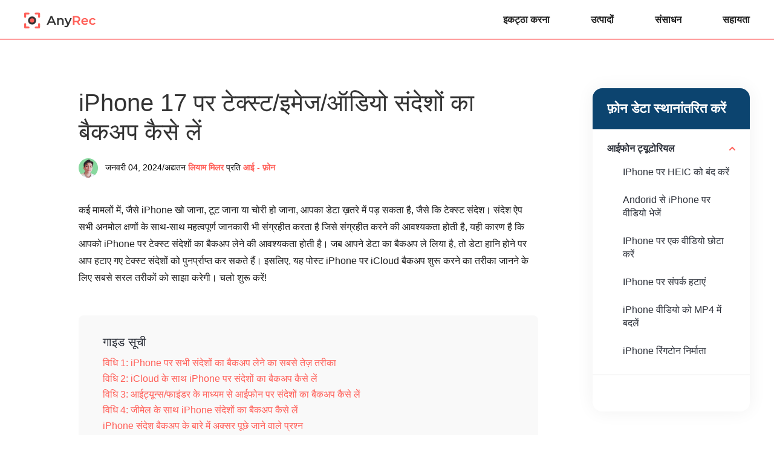

--- FILE ---
content_type: text/html; charset=UTF-8
request_url: https://www.anyrec.io/hi/how-to-backup-messages-on-iphone/
body_size: 12290
content:
<!DOCTYPE html><html lang="hi"><head> <meta charset="UTF-8"> <meta name="viewport" content="width=device-width, initial-scale=1.0"> <meta http-equiv="X-UA-Compatible" content="IE=edge,chrome=1"> <title>iPhone पर सभी संदेशों का बैकअप लेने के 4 सरल तरीके</title> <link rel="stylesheet" href="https://www.anyrec.io/wp-content/themes/anyrec/css/article.css"> <link rel="shortcut icon" href="/favicon.ico" type="image/x-icon"/> <script>(function(w,d,s,l,i){w[l]=w[l]||[];w[l].push({'gtm.start': new Date().getTime(),event:'gtm.js'});var f=d.getElementsByTagName(s)[0], j=d.createElement(s),dl=l!='dataLayer'?'&l='+l:'';j.async=true;j.src= 'https://www.googletagmanager.com/gtm.js?id='+i+dl;f.parentNode.insertBefore(j,f); })(window,document,'script','dataLayer','GTM-KWQ49RN');</script> <meta name='robots' content='index, follow, max-image-preview:large, max-snippet:-1, max-video-preview:-1' /> <style>img:is([sizes="auto" i], [sizes^="auto," i]) { contain-intrinsic-size: 3000px 1500px }</style> <meta name="description" content="डेटा गुम होने की स्थिति में, iPhone मैसेज सेव करना ज़रूरी है। iPhone 17 पर टेक्स्ट मैसेज का बैकअप लेने के 4 आसान तरीके यहां देखें।" /> <link rel="canonical" href="https://www.anyrec.io/hi/how-to-backup-messages-on-iphone/" /> <style id='classic-theme-styles-inline-css' type='text/css'>/*! This file is auto-generated */.wp-block-button__link{color:#fff;background-color:#32373c;border-radius:9999px;box-shadow:none;text-decoration:none;padding:calc(.667em + 2px) calc(1.333em + 2px);font-size:1.125em}.wp-block-file__button{background:#32373c;color:#fff;text-decoration:none}</style><link rel='stylesheet' id='trp-language-switcher-style-css' href='https://www.anyrec.io/wp-content/plugins/translatepress-multilingual/assets/css/trp-language-switcher.css?ver=2.9.19' type='text/css' media='all' /><script type="text/javascript" src="https://www.anyrec.io/wp-includes/js/jquery/jquery.min.js?ver=3.7.1" id="jquery-core-js"></script><script type="text/javascript" src="https://www.anyrec.io/wp-includes/js/jquery/jquery-migrate.min.js?ver=3.4.1" id="jquery-migrate-js"></script><link rel='shortlink' href='https://www.anyrec.io/hi/?p=31773' /><link rel="alternate" hreflang="en-US" href="https://www.anyrec.io/how-to-backup-messages-on-iphone/"/><link rel="alternate" hreflang="ar" href="https://www.anyrec.io/ar/how-to-backup-messages-on-iphone/"/><link rel="alternate" hreflang="cs-CZ" href="https://www.anyrec.io/cs/how-to-backup-messages-on-iphone/"/><link rel="alternate" hreflang="da-DK" href="https://www.anyrec.io/da/how-to-backup-messages-on-iphone/"/><link rel="alternate" hreflang="el" href="https://www.anyrec.io/el/how-to-backup-messages-on-iphone/"/><link rel="alternate" hreflang="es-ES" href="https://www.anyrec.io/es/how-to-backup-messages-on-iphone/"/><link rel="alternate" hreflang="fi" href="https://www.anyrec.io/fi/how-to-backup-messages-on-iphone/"/><link rel="alternate" hreflang="he-IL" href="https://www.anyrec.io/he/how-to-backup-messages-on-iphone/"/><link rel="alternate" hreflang="it-IT" href="https://www.anyrec.io/it/how-to-backup-messages-on-iphone/"/><link rel="alternate" hreflang="pt-PT" href="https://www.anyrec.io/pt/how-to-backup-messages-on-iphone/"/><link rel="alternate" hreflang="zh-CN" href="https://www.anyrec.io/zh/how-to-backup-messages-on-iphone/"/><link rel="alternate" hreflang="zh-TW" href="https://www.anyrec.io/zh_tw/how-to-backup-messages-on-iphone/"/><link rel="alternate" hreflang="ko-KR" href="https://www.anyrec.io/ko/how-to-backup-messages-on-iphone/"/><link rel="alternate" hreflang="ms-MY" href="https://www.anyrec.io/ms/how-to-backup-messages-on-iphone/"/><link rel="alternate" hreflang="th" href="https://www.anyrec.io/th/how-to-backup-messages-on-iphone/"/><link rel="alternate" hreflang="tr-TR" href="https://www.anyrec.io/tr/how-to-backup-messages-on-iphone/"/><link rel="alternate" hreflang="ru-RU" href="https://www.anyrec.io/ru/how-to-backup-messages-on-iphone/"/><link rel="alternate" hreflang="ro-RO" href="https://www.anyrec.io/ro/how-to-backup-messages-on-iphone/"/><link rel="alternate" hreflang="hu-HU" href="https://www.anyrec.io/hu/how-to-backup-messages-on-iphone/"/><link rel="alternate" hreflang="hr" href="https://www.anyrec.io/hr/how-to-backup-messages-on-iphone/"/><link rel="alternate" hreflang="sv-SE" href="https://www.anyrec.io/sv/how-to-backup-messages-on-iphone/"/><link rel="alternate" hreflang="pl-PL" href="https://www.anyrec.io/pl/how-to-backup-messages-on-iphone/"/><link rel="alternate" hreflang="nl-NL" href="https://www.anyrec.io/nl/how-to-backup-messages-on-iphone/"/><link rel="alternate" hreflang="nb-NO" href="https://www.anyrec.io/nb/how-to-backup-messages-on-iphone/"/><link rel="alternate" hreflang="ja" href="https://www.anyrec.io/ja/how-to-backup-messages-on-iphone/"/><link rel="alternate" hreflang="hi-IN" href="https://www.anyrec.io/hi/how-to-backup-messages-on-iphone/"/><link rel="alternate" hreflang="de-DE" href="https://www.anyrec.io/de/how-to-backup-messages-on-iphone/"/><link rel="alternate" hreflang="fr-FR" href="https://www.anyrec.io/fr/how-to-backup-messages-on-iphone/"/><link rel="alternate" hreflang="vi" href="https://www.anyrec.io/vi/how-to-backup-messages-on-iphone/"/><link rel="alternate" hreflang="en" href="https://www.anyrec.io/how-to-backup-messages-on-iphone/"/><link rel="alternate" hreflang="cs" href="https://www.anyrec.io/cs/how-to-backup-messages-on-iphone/"/><link rel="alternate" hreflang="da" href="https://www.anyrec.io/da/how-to-backup-messages-on-iphone/"/><link rel="alternate" hreflang="es" href="https://www.anyrec.io/es/how-to-backup-messages-on-iphone/"/><link rel="alternate" hreflang="he" href="https://www.anyrec.io/he/how-to-backup-messages-on-iphone/"/><link rel="alternate" hreflang="it" href="https://www.anyrec.io/it/how-to-backup-messages-on-iphone/"/><link rel="alternate" hreflang="pt" href="https://www.anyrec.io/pt/how-to-backup-messages-on-iphone/"/><link rel="alternate" hreflang="zh" href="https://www.anyrec.io/zh/how-to-backup-messages-on-iphone/"/><link rel="alternate" hreflang="ko" href="https://www.anyrec.io/ko/how-to-backup-messages-on-iphone/"/><link rel="alternate" hreflang="ms" href="https://www.anyrec.io/ms/how-to-backup-messages-on-iphone/"/><link rel="alternate" hreflang="tr" href="https://www.anyrec.io/tr/how-to-backup-messages-on-iphone/"/><link rel="alternate" hreflang="ru" href="https://www.anyrec.io/ru/how-to-backup-messages-on-iphone/"/><link rel="alternate" hreflang="ro" href="https://www.anyrec.io/ro/how-to-backup-messages-on-iphone/"/><link rel="alternate" hreflang="hu" href="https://www.anyrec.io/hu/how-to-backup-messages-on-iphone/"/><link rel="alternate" hreflang="sv" href="https://www.anyrec.io/sv/how-to-backup-messages-on-iphone/"/><link rel="alternate" hreflang="pl" href="https://www.anyrec.io/pl/how-to-backup-messages-on-iphone/"/><link rel="alternate" hreflang="nl" href="https://www.anyrec.io/nl/how-to-backup-messages-on-iphone/"/><link rel="alternate" hreflang="nb" href="https://www.anyrec.io/nb/how-to-backup-messages-on-iphone/"/><link rel="alternate" hreflang="hi" href="https://www.anyrec.io/hi/how-to-backup-messages-on-iphone/"/><link rel="alternate" hreflang="de" href="https://www.anyrec.io/de/how-to-backup-messages-on-iphone/"/><link rel="alternate" hreflang="fr" href="https://www.anyrec.io/fr/how-to-backup-messages-on-iphone/"/><link rel="alternate" hreflang="x-default" href="https://www.anyrec.io/how-to-backup-messages-on-iphone/"/><script type="application/ld+json" class="saswp-schema-markup-output">[
    {
        "@context": "https:\/\/schema.org\/",
        "@type": "FAQPage",
        "@id": "FAQ",
        "headline": "4 Effortless Methods to Backup All Messages on iPhone",
        "datePublished": "2024-01-03T00:00:00Z",
        "dateModified": "2024-01-03T00:00:00Z",
        "dateCreated": "2024-01-03T00:00:00Z",
        "mainEntity": [
            {
                "@type": "Question",
                "name": "iCloud \u0915\u093f\u0924\u0928\u093e \u0938\u0902\u0917\u094d\u0930\u0939\u0923 \u0938\u094d\u0925\u093e\u0928 \u0928\u093f\u0903\u0936\u0941\u0932\u094d\u0915 \u0911\u092b\u093c\u0930 \u0915\u0930\u0924\u093e \u0939\u0948?",
                "acceptedAnswer": {
                    "@type": "Answer",
                    "text": "iCloud \u0906\u092a\u0915\u094b 5Gb \u0915\u0947 \u0938\u0902\u0917\u094d\u0930\u0939\u0923 \u0938\u094d\u0925\u093e\u0928 \u092a\u0930 \u092b\u093c\u093e\u0907\u0932\u094b\u0902 \u0915\u094b \u0928\u093f\u0903\u0936\u0941\u0932\u094d\u0915 \u0938\u0902\u0917\u094d\u0930\u0939\u0940\u0924 \u0914\u0930 \u092c\u0948\u0915\u0905\u092a \u0915\u0930\u0928\u0947 \u0915\u0940 \u0938\u0941\u0935\u093f\u0927\u093e \u0926\u0947\u0924\u093e \u0939\u0948\u0964 \u091c\u092c \u092f\u0939 \u0932\u094b\u0921 \u0939\u094b \u091c\u093e\u0924\u093e \u0939\u0948, \u0924\u094b \u0906\u092a \u0905\u092a\u0928\u0947 \u092e\u094c\u091c\u0942\u0926\u093e \u0921\u0947\u091f\u093e \u0915\u093e \u092c\u0948\u0915\u0905\u092a \u0928\u0939\u0940\u0902 \u0932\u0947 \u0938\u0915\u0924\u0947; \u0905\u092a\u0928\u0947 \u092d\u0902\u0921\u093e\u0930\u0923 \u0915\u094b \u0905\u092a\u0917\u094d\u0930\u0947\u0921 \u0915\u0930\u0928\u0947 \u092a\u0930 \u0935\u093f\u091a\u093e\u0930 \u0915\u0930\u0947\u0902."
                }
            },
            {
                "@type": "Question",
                "name": "\u0915\u094d\u092f\u093e \u092e\u0948\u0902 \u0938\u0902\u0926\u0947\u0936 \u0910\u092a \u0915\u0947 \u092e\u093e\u0927\u094d\u092f\u092e \u0938\u0947 \u091c\u0940\u092e\u0947\u0932 \u0915\u0947 \u0938\u093e\u0925 iPhone \u0938\u0902\u0926\u0947\u0936\u094b\u0902 \u0915\u093e \u092c\u0948\u0915\u0905\u092a \u0932\u0947 \u0938\u0915\u0924\u093e \u0939\u0942\u0902?",
                "acceptedAnswer": {
                    "@type": "Answer",
                    "text": "\u0939\u093e\u0901\u0964 \u092f\u0926\u093f \u0906\u092a\u0915\u093e iPhone iOS 9 \u091a\u0932\u093e\u0924\u093e \u0939\u0948, \u0924\u094b \u0938\u0902\u0926\u0947\u0936 \u0910\u092a \u0932\u0949\u0928\u094d\u091a \u0915\u0930\u0947\u0902 \u0914\u0930 \u0935\u0939 \u0935\u093e\u0930\u094d\u0924\u093e\u0932\u093e\u092a \u091a\u0941\u0928\u0947\u0902 \u091c\u093f\u0938\u0947 \u0906\u092a \u0938\u094d\u0925\u093e\u0928\u093e\u0902\u0924\u0930\u093f\u0924 \u0915\u0930\u0928\u093e \u091a\u093e\u0939\u0924\u0947 \u0939\u0948\u0902\u0964 More \u0935\u093f\u0915\u0932\u094d\u092a \u0926\u0947\u0916\u0928\u0947 \u0915\u0947 \u0932\u093f\u090f \u0907\u0938\u0947 \u0926\u0947\u0930 \u0924\u0915 \u0926\u092c\u093e\u090f\u0902, \u092b\u093f\u0930 \u090f\u0930\u094b \u091a\u0941\u0928\u0947\u0902\u0964 \u0905\u0902\u0924 \u092e\u0947\u0902, To \u092b\u093c\u0940\u0932\u094d\u0921 \u092e\u0947\u0902 \u0905\u092a\u0928\u093e \u0916\u093e\u0924\u093e \u0935\u093f\u0935\u0930\u0923 \u0926\u0930\u094d\u091c \u0915\u0930\u0947\u0902\u0964"
                }
            },
            {
                "@type": "Question",
                "name": "\u0915\u094d\u092f\u093e \u092e\u0941\u091d\u0947 \u0905\u092a\u0928\u093e iMessage \u0907\u0924\u093f\u0939\u093e\u0938 \u092e\u093f\u0932 \u0938\u0915\u0924\u093e \u0939\u0948?",
                "acceptedAnswer": {
                    "@type": "Answer",
                    "text": "\u0928\u0939\u0940\u0902, \u0906\u092a\u0915\u0947 iPhone \u092a\u0930 \u0938\u0939\u0947\u091c\u0947 \u0917\u090f iMessages \u0915\u093e \u0915\u094b\u0908 \u0907\u0924\u093f\u0939\u093e\u0938 \u0928\u0939\u0940\u0902 \u0939\u0948\u0964 \u0939\u093e\u0932\u093e\u0901\u0915\u093f, iMessages \u0915\u094b iPhone \u092c\u0948\u0915\u0905\u092a \u092a\u0930 \u0938\u0902\u0917\u094d\u0930\u0939\u0940\u0924 \u0915\u093f\u092f\u093e \u091c\u093e\u0924\u093e \u0939\u0948 \u0914\u0930 \u092f\u0926\u093f \u0906\u092a \u0907\u0938\u0947 \u092a\u0941\u0928\u0930\u094d\u0938\u094d\u0925\u093e\u092a\u093f\u0924 \u0915\u0930\u0924\u0947 \u0939\u0948\u0902 \u0924\u094b \u0907\u0938\u0947 \u0926\u0947\u0916\u093e \u091c\u093e\u090f\u0917\u093e\u0964"
                }
            },
            {
                "@type": "Question",
                "name": "\u0915\u094d\u092f\u093e \u092e\u0948\u0902 iCloud \u0915\u093e \u0909\u092a\u092f\u094b\u0917 \u0915\u093f\u090f \u092c\u093f\u0928\u093e iPhone \u0938\u0902\u0926\u0947\u0936\u094b\u0902 \u0915\u093e \u092c\u0948\u0915\u0905\u092a \u0932\u0947 \u0938\u0915\u0924\u093e \u0939\u0942\u0901?",
                "acceptedAnswer": {
                    "@type": "Answer",
                    "text": "\u0939\u093e\u0901\u0964 \u092f\u0926\u093f \u0906\u092a \u0909\u092a\u0930\u094b\u0915\u094d\u0924 \u0935\u093f\u0927\u093f \u0915\u093e \u0938\u0902\u0926\u0930\u094d\u092d \u0932\u0947\u0924\u0947 \u0939\u0948\u0902, \u0924\u094b \u0906\u092a \u092c\u093f\u0928\u093e \u0915\u093f\u0938\u0940 \u0938\u092e\u0938\u094d\u092f\u093e \u0915\u0947 iPhone \u0938\u0902\u0926\u0947\u0936\u094b\u0902 \u0915\u093e \u092c\u0948\u0915\u0905\u092a \u0932\u0947\u0928\u0947 \u0915\u0947 \u0932\u093f\u090f iTunes \u092f\u093e Finder \u0915\u093e \u0909\u092a\u092f\u094b\u0917 \u0915\u0930 \u0938\u0915\u0924\u0947 \u0939\u0948\u0902\u0964 \u0939\u093e\u0932\u093e\u0901\u0915\u093f, \u092f\u0939 \u0935\u093f\u0927\u093f \u0906\u092a\u0915\u094b \u092a\u0942\u0930\u094d\u0923 iPhone \u092c\u0948\u0915\u0905\u092a \u0915\u0930\u0928\u0947 \u0926\u0947\u0924\u0940 \u0939\u0948; \u0906\u092a \u0926\u0942\u0938\u0930\u0947 \u0938\u092e\u093e\u0927\u093e\u0928 \u092a\u0930 \u0935\u093f\u091a\u093e\u0930 \u0915\u0930 \u0938\u0915\u0924\u0947 \u0939\u0948\u0902."
                }
            },
            {
                "@type": "Question",
                "name": "\u092e\u0948\u0902 iPhone \u0938\u0902\u0926\u0947\u0936\u094b\u0902 \u0915\u094b \u0938\u093f\u0902\u0915 \u0915\u0930\u0928\u0947 \u0915\u0947 \u0932\u093f\u090f \u0905\u092a\u0928\u0947 iCloud \u092c\u0948\u0915\u0905\u092a \u0915\u093e \u0909\u092a\u092f\u094b\u0917 \u0915\u094d\u092f\u094b\u0902 \u0928\u0939\u0940\u0902 \u0915\u0930 \u0938\u0915\u0924\u093e?",
                "acceptedAnswer": {
                    "@type": "Answer",
                    "text": "\u092f\u0926\u093f \u0906\u092a \u0907\u0938 \u0938\u092e\u0938\u094d\u092f\u093e \u0915\u093e \u0938\u093e\u092e\u0928\u093e \u0915\u0930\u0924\u0947 \u0939\u0948\u0902, \u0924\u094b \u0915\u0943\u092a\u092f\u093e \u091c\u093e\u0902\u091a\u0947\u0902 \u0915\u093f \u0915\u094d\u092f\u093e \u0906\u092a\u0915\u0947 iOS \u0921\u093f\u0935\u093e\u0907\u0938 \u092a\u0930 iOS \u0915\u093e \u0905\u0926\u094d\u092f\u0924\u0928 \u0938\u0902\u0938\u094d\u0915\u0930\u0923 \u0938\u094d\u0925\u093e\u092a\u093f\u0924 \u0939\u0948 \u092f\u093e iDevices \u0915\u0947 \u092c\u0940\u091a \u0938\u092e\u093e\u0928 Apple ID \u0916\u093e\u0924\u0947 \u0915\u093e \u0909\u092a\u092f\u094b\u0917 \u0915\u0930\u0915\u0947 \u0938\u093e\u0907\u0928 \u0907\u0928 \u0915\u093f\u092f\u093e \u0917\u092f\u093e \u0939\u0948\u0964"
                }
            }
        ],
        "image": [
            {
                "@type": "ImageObject",
                "@id": "https:\/\/www.anyrec.io\/hi\/how-to-backup-messages-on-iphone\/#primaryimage",
                "url": "https:\/\/www.anyrec.io\/images\/2024\/01\/how-to-backup-messages-on-iphone-1200x900.jpg",
                "width": "1200",
                "height": "900",
                "caption": "How to Backup Messages on iPhone"
            },
            {
                "@type": "ImageObject",
                "url": "https:\/\/www.anyrec.io\/images\/2024\/01\/how-to-backup-messages-on-iphone-1200x720.jpg",
                "width": "1200",
                "height": "720",
                "caption": "How to Backup Messages on iPhone"
            },
            {
                "@type": "ImageObject",
                "url": "https:\/\/www.anyrec.io\/images\/2024\/01\/how-to-backup-messages-on-iphone-1200x675.jpg",
                "width": "1200",
                "height": "675",
                "caption": "How to Backup Messages on iPhone"
            },
            {
                "@type": "ImageObject",
                "url": "https:\/\/www.anyrec.io\/images\/2024\/01\/how-to-backup-messages-on-iphone-431x431.jpg",
                "width": "431",
                "height": "431",
                "caption": "How to Backup Messages on iPhone"
            }
        ]
    },
    {
        "@context": "https:\/\/schema.org\/",
        "@type": "TechArticle",
        "@id": "https:\/\/www.anyrec.io\/hi\/how-to-backup-messages-on-iphone\/#TechArticle",
        "url": "https:\/\/www.anyrec.io\/hi\/how-to-backup-messages-on-iphone\/",
        "inLanguage": "hi-IN",
        "mainEntityOfPage": "https:\/\/www.anyrec.io\/hi\/how-to-backup-messages-on-iphone\/",
        "headline": "4 Effortless Methods to Backup All Messages on iPhone",
        "description": "\u0921\u0947\u091f\u093e \u0917\u0941\u092e \u0939\u094b\u0928\u0947 \u0915\u0940 \u0938\u094d\u0925\u093f\u0924\u093f \u092e\u0947\u0902, iPhone \u092e\u0948\u0938\u0947\u091c \u0938\u0947\u0935 \u0915\u0930\u0928\u093e \u091c\u093c\u0930\u0942\u0930\u0940 \u0939\u0948\u0964 iPhone 17 \u092a\u0930 \u091f\u0947\u0915\u094d\u0938\u094d\u091f \u092e\u0948\u0938\u0947\u091c \u0915\u093e \u092c\u0948\u0915\u0905\u092a \u0932\u0947\u0928\u0947 \u0915\u0947 4 \u0906\u0938\u093e\u0928 \u0924\u0930\u0940\u0915\u0947 \u092f\u0939\u093e\u0902 \u0926\u0947\u0916\u0947\u0902\u0964",
        "articleBody": "Transfer Phone Data iPhone Tutorials Turn Off HEIC on iPhone Send Videos from Andorid to iPhone Shorten a Video on iPhone Delete Contacts on iPhone Convert iPhone Videos to MP4 iPhone Ringtone Maker Free Download Comparison AnyRec PhoneMover iCloud iTunes\/Finder Gmail Backup Type Selective Locked Locked Locked Access backed ups on a computer \u221a \u00d7 \u00d7 \u221a Backup and Restore \u221a \u221a \u221a \u00d7 Backup Location Local Storage Cloud Local Storage Cloud Message types backed up SMS, MMS, and iMessage. SMS, MMS, iMessage, WhatsApp, and LINE SMS, MMS, iMessage, and WhatsApp. SMS, MMS, and iMessage. Export Formats HTML, CSV, and TXT PDF, CSV, Excel file, and TXT. PDF PDF and CSV Print messages \u221a \u00d7 \u00d7 \u00d7 ",
        "keywords": "",
        "datePublished": "2024-01-04T03:00:43+00:00",
        "dateModified": "2024-01-04T03:00:43+00:00",
        "author": {
            "@type": "Person",
            "name": "\u0932\u093f\u092f\u093e\u092e \u092e\u093f\u0932\u0930",
            "url": "https:\/\/www.anyrec.io\/hi\/author\/liam-miller\/",
            "sameAs": [],
            "image": {
                "@type": "ImageObject",
                "url": "https:\/\/www.anyrec.io\/images\/author\/liam-miller.png",
                "height": 180,
                "width": 179
            }
        },
        "editor": {
            "@type": "Person",
            "name": "\u0932\u093f\u092f\u093e\u092e \u092e\u093f\u0932\u0930",
            "url": "https:\/\/www.anyrec.io\/hi\/author\/liam-miller\/",
            "sameAs": [],
            "image": {
                "@type": "ImageObject",
                "url": "https:\/\/www.anyrec.io\/images\/author\/liam-miller.png",
                "height": 180,
                "width": 179
            }
        },
        "publisher": {
            "@type": "Organization",
            "name": "Anyrec.io",
            "url": "https:\/\/www.anyrec.io",
            "logo": {
                "@type": "ImageObject",
                "url": "",
                "width": "",
                "height": ""
            }
        },
        "mainEntity": {
            "@type": "ItemList",
            "itemListElement": [
                "How to Backup Text\/Image\/Audio Messages on iPhone 17"
            ],
            "itemListOrder": "http:\/\/schema.org\/ItemListOrderAscending ",
            "name": "iPhone \u092a\u0930 \u0938\u092d\u0940 \u0938\u0902\u0926\u0947\u0936\u094b\u0902 \u0915\u093e \u092c\u0948\u0915\u0905\u092a \u0932\u0947\u0928\u0947 \u0915\u0947 4 \u0938\u0930\u0932 \u0924\u0930\u0940\u0915\u0947"
        },
        "image": [
            {
                "@type": "ImageObject",
                "@id": "https:\/\/www.anyrec.io\/hi\/how-to-backup-messages-on-iphone\/#primaryimage",
                "url": "https:\/\/www.anyrec.io\/images\/2024\/01\/how-to-backup-messages-on-iphone-1200x900.jpg",
                "width": "1200",
                "height": "900",
                "caption": "How to Backup Messages on iPhone"
            },
            {
                "@type": "ImageObject",
                "url": "https:\/\/www.anyrec.io\/images\/2024\/01\/how-to-backup-messages-on-iphone-1200x720.jpg",
                "width": "1200",
                "height": "720",
                "caption": "How to Backup Messages on iPhone"
            },
            {
                "@type": "ImageObject",
                "url": "https:\/\/www.anyrec.io\/images\/2024\/01\/how-to-backup-messages-on-iphone-1200x675.jpg",
                "width": "1200",
                "height": "675",
                "caption": "How to Backup Messages on iPhone"
            },
            {
                "@type": "ImageObject",
                "url": "https:\/\/www.anyrec.io\/images\/2024\/01\/how-to-backup-messages-on-iphone-431x431.jpg",
                "width": "431",
                "height": "431",
                "caption": "How to Backup Messages on iPhone"
            }
        ]
    }
]</script></head><body data-rsssl="1"><noscript><iframe src="https://www.googletagmanager.com/ns.html?id=GTM-KWQ49RN"height="0" width="0" style="display:none;visibility:hidden"></iframe></noscript> <div class="header"> <div class="center header_box"> <a class="logo" href="/hi/"><img src="/images/index/anyrec-logo.svg" loading="lazy" alt="Anyrec लोगो" width="119" height="27" /></a> <div class="toggle"><i></i></div> <ul class="header_nav"> <li><a href="/hi/store/">इकट्ठा करना</a></li> <li><a href="/hi/products/">उत्पादों</a></li> <li><a href="/hi/resource/">संसाधन</a></li> <li><a href="/hi/support/">सहायता</a></li> </ul> </div></div> <div class="main center flex_box"> <div class="left"> <div class="related_v1"> <p class="title">फ़ोन डेटा स्थानांतरित करें</p> <ul> <li class="active"> <p>आईफोन ट्यूटोरियल</p> <ol> <li><a href="/hi/turn-off-heic-on-iphone/">IPhone पर HEIC को बंद करें</a></li> <li><a href="/hi/send-video-from-android-to-iphone/">Andorid से iPhone पर वीडियो भेजें</a></li> <li><a href="/hi/shorten-a-video-on-iphone/">IPhone पर एक वीडियो छोटा करें</a></li> <li><a href="/hi/delete-contacts-on-iphone/">IPhone पर संपर्क हटाएं</a></li> <li><a href="/hi/convert-iphone-video-to-mp4/">iPhone वीडियो को MP4 में बदलें </a></li> <li><a href="/hi/iphone-ringtone-maker/">iPhone रिंगटोन निर्माता</a></li> </ol> </li> </ul> <div class="btn"> <a class="win_btn" href="https://download.anyrec.io/phonemover.exe"><i></i><span>मुफ्त डाउनलोड</span></a></div> </div></div> <div class="main_box" style="margin:0px auto 48px;"> <h1>iPhone 17 पर टेक्स्ट/इमेज/ऑडियो संदेशों का बैकअप कैसे लें</h1> <div class="author"><img decoding="async" loading="lazy" width="32" height="32" src="/images/author/liam-miller-small.png" alt="लियाम मिलर"><div><span>जनवरी 04, 2024/अद्यतन</span> <a class="author_name" href="https://www.anyrec.io/hi/author/liam-miller/">लियाम मिलर</a> प्रति <a href="https://www.anyrec.io/hi/iphone/">आई - फ़ोन</a></div></div> <p>कई मामलों में, जैसे iPhone खो जाना, टूट जाना या चोरी हो जाना, आपका डेटा ख़तरे में पड़ सकता है, जैसे कि टेक्स्ट संदेश। संदेश ऐप सभी अनमोल क्षणों के साथ-साथ महत्वपूर्ण जानकारी भी संग्रहीत करता है जिसे संग्रहीत करने की आवश्यकता होती है, यही कारण है कि आपको iPhone पर टेक्स्ट संदेशों का बैकअप लेने की आवश्यकता होती है। जब आपने डेटा का बैकअप ले लिया है, तो डेटा हानि होने पर आप हटाए गए टेक्स्ट संदेशों को पुनर्प्राप्त कर सकते हैं। इसलिए, यह पोस्ट iPhone पर iCloud बैकअप शुरू करने का तरीका जानने के लिए सबसे सरल तरीकों को साझा करेगी। चलो शुरू करें!</p> <div class="guide_list"> <p class="title">गाइड सूची</p> <a href="#part1">विधि 1: iPhone पर सभी संदेशों का बैकअप लेने का सबसे तेज़ तरीका</a> <a href="#part2">विधि 2: iCloud के साथ iPhone पर संदेशों का बैकअप कैसे लें</a> <a href="#part3">विधि 3: आईट्यून्स/फाइंडर के माध्यम से आईफोन पर संदेशों का बैकअप कैसे लें</a> <a href="#part4">विधि 4: जीमेल के साथ iPhone संदेशों का बैकअप कैसे लें</a> <a href="#part5">iPhone संदेश बैकअप के बारे में अक्सर पूछे जाने वाले प्रश्न </a> </div> <div class="table_box"> <table class="table1"> <tbody> <tr> <td>तुलना</td> <td>AnyRec फोनमोवर</td> <td>आईक्लाउड</td> <td>आईट्यून्स/फाइंडर</td> <td>जीमेल लगीं</td> </tr> <tr> <td>बैकअप प्रकार</td> <td>चयनात्मक</td> <td>बंद</td> <td>बंद</td> <td>बंद</td> </tr> <tr> <td>कंप्यूटर पर बैकअप तक पहुंचें</td> <td>मैं</td> <td>×</td> <td>×</td> <td>मैं</td> </tr> <tr> <td>बैकअप और पुनर्स्थापना</td> <td>मैं</td> <td>मैं</td> <td>मैं</td> <td>×</td> </tr> <tr> <td>बैकअप स्थान</td> <td>स्थानीय भंडारण</td> <td>बादल</td> <td>स्थानीय भंडारण</td> <td>बादल</td> </tr> <tr> <td>संदेश प्रकारों का बैकअप लिया गया</td> <td>एसएमएस, एमएमएस और आईमैसेज।</td> <td>एसएमएस, एमएमएस, आईमैसेज, व्हाट्सएप और लाइन</td> <td>एसएमएस, एमएमएस, आईमैसेज और व्हाट्सएप।</td> <td>एसएमएस, एमएमएस और आईमैसेज।</td> </tr> <tr> <td>निर्यात प्रारूप</td> <td>HTML, CSV, और TXT</td> <td>पीडीएफ, सीएसवी, एक्सेल फ़ाइल, और TXT।</td> <td>पीडीएफ</td> <td>पीडीएफ और सीएसवी</td> </tr> <tr> <td>संदेश प्रिंट करें</td> <td>मैं</td> <td>×</td> <td>×</td> <td>×</td> </tr> </tbody> </table> </div> <h2 id="part1">विधि 1: iPhone पर सभी संदेशों का बैकअप लेने का सबसे तेज़ तरीका</h2> <p>यदि आप iPhone संदेशों का बैकअप लेना चाहते हैं जो आपको समय लेने वाली, जटिल संचालन और आईट्यून्स प्रतिबंध जैसी कष्टप्रद समस्याएं नहीं देंगे। उस मामले में, <a href='/hi/phonemover/'>AnyRec फोनमोवर</a> वह उपकरण है जो इसे सर्वोत्तम रूप से परिभाषित करता है। यह सॉफ़्टवेयर अत्यधिक अनुशंसित है क्योंकि यह iOS उपकरणों और कंप्यूटरों के बीच पाठ संदेशों को सहजता से साझा कर सकता है। इसके साथ, आप iPhone पर iMessages का बैकअप ले सकते हैं और साथ ही HTML, CSV, या TXT प्रारूपों में संदेशों को निर्यात कर सकते हैं। यह अंतर्निहित खोज सुविधा की सहायता से बड़ी संख्या में से एक विशिष्ट संदेश का भी पता लगा सकता है। इसके अलावा, यह टेक्स्ट संदेशों और अनुलग्नकों जैसे डेटा को प्रबंधित, संपादित और हटा सकता है।</p> <div class="product1 flex_box"> <img decoding="async" loading="lazy" src="/images/phonemover/phonemover-product-box.png" alt="AnyRec फोनमोवर"> <div> <a href="/hi/phonemover/" class="name">PhoneMover</a> <p class="info">तेज गति से टेक्स्ट/छवि/ऑडियो संदेशों का एक-क्लिक बैकअप; अब और इंतज़ार नहीं.</p> <p class="info">टेक्स्ट संदेशों और संदेश अनुलग्नकों का बैकअप लेने और प्रिंट करने में सक्षम।</p> <p class="info">सभी iPhone संदेशों को HTML, CSV, या TXT प्रारूपों में कंप्यूटर/मोबाइल पर निर्यात करें।</p> <p class="info">बैकअप लेने से पहले अपने संदेश डेटा का पूर्वावलोकन करें, प्रबंधित करें, जोड़ें और समाप्त करें।</p> <div class="btn flex_box"> <div> <a href="https://download.anyrec.io/phonemover.exe" rel="nofollow" class="win"><i></i><span><i>मुफ्त डाउनलोड</i><i>विंडोज के लिए</i></span></a> <p><i></i>सुरक्षित डाऊनलोड</p> </div> </div> </div> </div> <p class="step1"><span>स्टेप 1।</span>डेटा हानि से बचने के लिए, एक कार्यशील केबल प्राप्त करके अपने iPhone संदेशों का बैकअप लेना शुरू करें। फिर, इसे अपने कंप्यूटर से कनेक्ट करें। अपने डेस्कटॉप पर AnyRec PhoneMover लॉन्च करें।</p> <img decoding="async" loading="lazy" src="/images/phonemover/main-interface.jpg" alt="मुख्य इंटरफ़ेस" /> <p class="step1"><span>चरण दो।</span>फिर, बाईं ओर के टैब से &quot;संदेश&quot; पर क्लिक करके संदेशों को स्थानांतरित करें; अपने सभी iPhone संदेशों को अपनी स्क्रीन पर लोड होने तक प्रतीक्षा करें। एक बार हो जाने पर, सभी का चयन करने के लिए प्रत्येक संदेश के बॉक्स या ऊपर दिए गए &quot;चेकबॉक्स&quot; पर क्लिक करें। </p> <img decoding="async" loading="lazy" src="/images/phonemover/messages-export-to-pc.jpg" alt="संदेश पीसी को निर्यात करें" /> <p class="step1"><span>चरण 3।</span>क्या आपने चयन करना समाप्त कर लिया है? यदि ऐसा है, तो इन संदेशों को संग्रहीत करने के लिए स्थान का चयन करने के लिए &quot;पीसी में निर्यात करें&quot; बटन पर क्लिक करें। फिर, सभी iPhone संदेशों का बैकअप आपके कंप्यूटर पर ले लिया जाएगा। उसके बाद, आप चुन सकते हैं <a href='/hi/transfer-text-messages-to-new-iphone/'>संदेशों को नए iPhone में स्थानांतरित करें</a> या अन्य डिवाइस आसानी से।</p> <h2 id="part2">विधि 2: iCloud के साथ iPhone पर संदेशों का बैकअप कैसे लें</h2> <p>दूसरी विधि iCloud के माध्यम से है. इसके लिए, आप अपने iPhone संदेशों को वाई-फाई कनेक्शन के साथ सिंक कर सकते हैं, जो iPhone संदेशों का बैकअप लेने का एक सुविधाजनक तरीका है। इसके अलावा, एक बार जब आप iCloud में सिंक हो जाते हैं, तो आप इसे मैक और आईपैड जैसे अन्य iDevices के साथ जल्दी से एक्सेस कर सकते हैं। हालाँकि, iCloud सीमित भंडारण स्थान प्रदान करता है, जैसे ही सभी का उपयोग हो जाता है, आप अन्य मौजूदा फ़ाइलों का बैकअप नहीं ले सकते। साथ ही, यह जानकर अच्छा लगा कि iCloud के माध्यम से बैकअप लेने की प्रक्रिया आपके iPhone पर चलने वाले iOS संस्करण पर निर्भर करती है। ऐसे:</p> <h3 >iOS 11.3 और इससे पहले के संस्करण के लिए iPhone पर संदेशों का बैकअप कैसे लें:</h3> <p>1. स्थिर वाई-फाई नेटवर्क से कनेक्ट करें, फिर &quot;सेटिंग्स&quot; पर जाएं। </p> <p>2. &quot;आईक्लाउड&quot; पर टैप करें, और &quot;बैकअप&quot; चुनें। </p> <p>3. कृपया &quot;iCloud बैकअप&quot; सक्षम करें और iPhone संदेशों का बैकअप लेने के लिए &quot;अभी बैकअप लें&quot; पर टैप करें।</p> <h3 >iOS 11.4/12 के लिए iPhone पर संदेशों का बैकअप कैसे लें:</h3> <p>1. सबसे पहले एक मजबूत इंटरनेट कनेक्शन से कनेक्ट करें। फिर सेटिंग ऐप चलाएं और ऊपर अपने &quot;नाम&quot; पर टैप करें। </p> <p>2. नीचे स्क्रॉल करें और iPhone के नाम पर टैप करें। </p> <p>3. वहां से, &quot;बैक अप नाउ&quot; पर टैप करें, फिर प्रक्रिया समाप्त होने तक प्रतीक्षा करें। </p> <img decoding="async" src="/images/2024/01/icloud-backup-iphone-messages-for-ios-11.jpg" alt="iOS 11 के लिए iCloud बैकअप iPhone संदेश" width="600" height="335" loading="lazy" /> <h3 >iOS 13 से iOS 18 में iPhone पर संदेशों का बैकअप कैसे लें:</h3> <p>1. फिर, iPhone संदेशों का बैकअप लेने के लिए एक स्थिर इंटरनेट कनेक्शन आवश्यक है। </p> <p>2. इसके बाद, &quot;सेटिंग्स&quot; पर जाएं, फिर ऊपर अपना &quot;नाम&quot; या &quot;एप्पल आईडी&quot; टैप करें।</p> <p>3. विकल्पों में से &quot;iCloud&quot; पर टैप करें, फिर इसके स्विच बटन को सक्षम करने के लिए &quot;संदेश&quot; पर जाएं।</p> <p>4. अब, &quot;iCloud&quot; पर वापस लौटें, फिर &quot;बैकअप&quot; या &quot;iCloud बैकअप&quot; पर टैप करें। यदि आप देखते हैं कि iCloud बैकअप सक्षम है, तो &quot;अभी बैकअप लें&quot; पर टैप करें। </p> <img decoding="async" src="/images/2024/01/icloud-backup-iphone-messages-for-ios-13-and-later.jpg" alt="iOS 13 और बाद के संस्करण के लिए iCloud बैकअप iPhone संदेश" width="600" height="431" loading="lazy" /> <h2 id="part3">विधि 3: आईट्यून्स/फाइंडर के माध्यम से आईफोन पर संदेशों का बैकअप कैसे लें</h2> <p><span>आईट्यून्स या फाइंडर</span> निम्नलिखित है जो आपको संपूर्ण iPhone को अपने Windows या Mac कंप्यूटर पर बैकअप करने की अनुमति देता है। इस समाधान का उपयोग करके, आप बैकअप फ़ाइल को अपने पीसी पर संग्रहीत करने में सक्षम हैं। यह उन लोगों के लिए भी अनुशंसित है जो नए iPhone पर स्विच करना चाहते हैं या उनके पास पर्याप्त iCloud स्टोरेज नहीं है, क्योंकि यह पूर्ण iPhone बैकअप देता है। iPhone संदेशों का बैकअप लेने के लिए, Windows और Mac कंप्यूटरों के लिए 10.14 पर चलने वाले iTunes या Mac के लिए macOS Catalina या इससे उच्चतर संस्करण पर चलने वाले Finder का उपयोग करें। यदि तैयार है, तो आईट्यून्स/फाइंडर के माध्यम से iPhone पर संदेशों का बैकअप लेने और उन्हें सहेजने का तरीका यहां दिया गया है:</p> <p class="step1"><span>स्टेप 1।</span>&quot;आईट्यून्स/फाइंडर&quot; लॉन्च करने पर, अपने आईफोन को अपने विंडोज या मैक कंप्यूटर से लिंक करने के लिए एक केबल तैयार करें। फिर, ऊपर अपने &quot;आईफोन&quot; बटन पर क्लिक करें।</p> <p class="step1"><span>चरण दो।</span>&quot;सारांश&quot; टैब पर जाएं और सुनिश्चित करें कि &quot;बैकअप&quot; के अंतर्गत &quot;यह कंप्यूटर&quot; या &quot;यह मैक&quot; विकल्प चेक किया गया है।</p> <p class="step1"><span>चरण 3।</span>अंत में, &quot;बैक अप नाउ&quot; पर क्लिक करें, और बैकअप प्रक्रिया पूरी होने तक आपका डिवाइस कनेक्ट रहना चाहिए। यह भी होगा <a href='/hi/fix-imessage-not-syncing-on-mac/'>मैक पर सिंक नहीं हो रहे iMessage को ठीक करें</a>. </p> <img decoding="async" src="/images/2024/01/itunes-back-up-iphone-messages.jpg" alt="आईट्यून्स आईफोन संदेशों का बैकअप लेता है" width="600" height="375" loading="lazy" /> <h2 id="part4">विधि 4: जीमेल के साथ iPhone संदेशों का बैकअप कैसे लें</h2> <p>यह न भूलें कि आप जीमेल से आईफोन संदेशों का निःशुल्क बैकअप भी ले सकते हैं। यह विधि Google की एक सेवा है जो संदेशों और अन्य मीडिया फ़ाइलों को संग्रहीत करने के लिए पर्याप्त स्थान प्रदान करती है। हालाँकि, टेक्स्ट संदेशों का बैकअप लेने का इसका तरीका उन्हें बैकअप करने के बजाय सहेजना या संग्रहीत करना है, जो डेटा हानि के मामले में अपेक्षाकृत भरोसेमंद है। तो, यहां जीमेल के साथ iPhone पर टेक्स्ट संदेशों का बैकअप लेने के चरण दिए गए हैं।</p> <p class="step1"><span>स्टेप 1।</span>iPhone का &quot;सेटिंग&quot; ऐप खोलें और नीचे &quot;संदेश&quot; विकल्प तक स्क्रॉल करें।</p> <p class="step1"><span>चरण दो।</span>वहां से, &quot;पाठ संदेश अग्रेषण&quot; चुनें। </p> <p class="step1"><span>चरण 3।</span>फिर अपना सही जीमेल खाता विवरण दर्ज करें। </p> <img decoding="async" src="/images/2024/01/gmail-backup-iphone-messages.jpg" alt="जीमेल बैकअप iPhone संदेश" width="600" height="388" loading="lazy" /> <h2 id="part5">iPhone संदेश बैकअप के बारे में अक्सर पूछे जाने वाले प्रश्न </h2> <ul class="faq"> <li> <p class="problem">iCloud कितना संग्रहण स्थान निःशुल्क ऑफ़र करता है?</p> <p class="answer">iCloud आपको 5Gb के संग्रहण स्थान पर फ़ाइलों को निःशुल्क संग्रहीत और बैकअप करने की सुविधा देता है। जब यह लोड हो जाता है, तो आप अपने मौजूदा डेटा का बैकअप नहीं ले सकते; अपने भंडारण को अपग्रेड करने पर विचार करें.</p> </li> <li> <p class="problem">क्या मैं संदेश ऐप के माध्यम से जीमेल के साथ iPhone संदेशों का बैकअप ले सकता हूं? </p> <p class="answer">हाँ। यदि आपका iPhone iOS 9 चलाता है, तो संदेश ऐप लॉन्च करें और वह वार्तालाप चुनें जिसे आप स्थानांतरित करना चाहते हैं। More विकल्प देखने के लिए इसे देर तक दबाएं, फिर एरो चुनें। अंत में, To फ़ील्ड में अपना खाता विवरण दर्ज करें। </p> </li> <li> <p class="problem">क्या मुझे अपना iMessage इतिहास मिल सकता है? </p> <p class="answer">नहीं, आपके iPhone पर सहेजे गए iMessages का कोई इतिहास नहीं है। हालाँकि, iMessages को iPhone बैकअप पर संग्रहीत किया जाता है और यदि आप इसे पुनर्स्थापित करते हैं तो इसे देखा जाएगा। </p> </li> <li> <p class="problem">क्या मैं iCloud का उपयोग किए बिना iPhone संदेशों का बैकअप ले सकता हूँ?</p> <p class="answer">हाँ। यदि आप उपरोक्त विधि का संदर्भ लेते हैं, तो आप बिना किसी समस्या के iPhone संदेशों का बैकअप लेने के लिए iTunes या Finder का उपयोग कर सकते हैं। हालाँकि, यह विधि आपको पूर्ण iPhone बैकअप करने देती है; आप दूसरे समाधान पर विचार कर सकते हैं.</p> </li> <li> <p class="problem">मैं iPhone संदेशों को सिंक करने के लिए अपने iCloud बैकअप का उपयोग क्यों नहीं कर सकता?</p> <p class="answer">यदि आप इस समस्या का सामना करते हैं, तो कृपया जांचें कि क्या आपके iOS डिवाइस पर iOS का अद्यतन संस्करण स्थापित है या iDevices के बीच समान Apple ID खाते का उपयोग करके साइन इन किया गया है। </p> </li> </ul> <div class="conclusion"> <h2>निष्कर्ष</h2> <p>यह सभी आज के लिए है! आप iPhone पर संदेशों का बैकअप लेने के संबंध में बताए गए सभी तरीके देखें। आप जीमेल, आईक्लाउड और आईट्यून्स पर निर्भर रह सकते हैं। लेकिन, इन सभी की तुलना में, पहले वाले का उपयोग करते हुए <span>AnyRec फोनमोवर</span>, iPhone संदेशों का बैकअप लेने की एक अधिक सरल प्रक्रिया होगी। इस प्रोग्राम का उपयोग करके, आप आवश्यक डेटा को चुनिंदा या एक बार में बिना किसी परेशानी के साझा कर सकते हैं। इसलिए इसे आज ही डाउनलोड करने में संकोच न करें और स्वयं स्थानांतरण और प्रबंधन कार्यप्रणाली का आनंद लें।</p> </div> <div class="btn flex_box"> <div> <a href="https://download.anyrec.io/phonemover.exe" rel="nofollow" class="win"><i></i><span><i>मुफ्त डाउनलोड</i><i>विंडोज के लिए</i></span></a> <p><i></i>सुरक्षित डाऊनलोड</p> </div> </div> <h3 >संबंधित आलेख</h3> <ul class="related"> <li><a href="/hi/how-long-does-iphone-backup-take/">iPhone 17 का बैकअप लेने में कितना समय लगता है और इसे कैसे तेज़ बनाया जाए?<i></i></a></li> <li><a href="/hi/transfer-music-from-ipod-to-iphone/">आईपॉड से आईफोन में संगीत कैसे स्थानांतरित करें: एक व्यापक गाइड<i></i></a></li> <li><a href="/hi/transfer-voicemail-to-new-iphone/">नए iPhone 17 में वॉइसमेल ट्रांसफर करने के 3 आसान तरीके<i></i></a></li> <li><a href="/hi/transfer-data-from-one-iphone-to-another/">एक iPhone से दूसरे iPhone 17 में डेटा ट्रांसफर करने के 4 तरीके<i></i></a></li> </ul> </div> </div> <div class="nav"> <div class="center"><a href="/hi/">मुखपृष्ठ</a> <i></i> <a href="https://www.anyrec.io/hi/iphone/">आई - फ़ोन</a> <i></i> <span>IPhone पर संदेशों का बैकअप कैसे लें</span></div> </div> <div class="footer"> <div class="center"> <div class="footer_box flex_box"> <dl class="btn_box"> <dd><a href="/hi/"><img loading="lazy" src="/images/index/anyrec-logo-white.svg" alt="Anyrec लोगो" width="159" height="66" /></a></dd> <dd><a class="down btn" href="/hi/download/"><i></i><span>डाउनलोड केंद्र</span></a></dd> <dd><a class="buy btn" href="/hi/store/"><i></i><span>AnyRec स्टोर</span></a></dd> </dl> <dl> <dt>कंपनी</dt> <dd><a href="/hi/about/" rel="nofollow">हमारे बारे में</a></dd> <dd><a href="/hi/contact/" rel="nofollow">संपर्क करें</a></dd> <dd><a href="/hi/author/">हमारे लेखक</a></dd> </dl> <dl> <dt>सहायता</dt> <dd><a href="/hi/support/">समर्थन केंद्र</a></dd> <dd><a href="/hi/retrieve-license/" rel="nofollow">लाइसेंस पुनर्प्राप्ति</a></dd> <dd><a href="/hi/resource/">कैसे-कैसे ट्यूटोरियल</a></dd> </dl> <div> <dl class="country"> <dt>अपनी भाषा का चयन करें</dt> <dd> <div class="choose_languages"><i class="language_icon"></i><p class="other_languages">अंग्रेज़ी<i></i></p> <div class="languages_mask"> <div class="languages"> <i class="close"></i> <div class="clearfix"> <a href="https://www.anyrec.io/hi/" class="notranslate">अंग्रेज़ी</a> <a href="https://www.anyrec.io/de/">जर्मन</a> <a href="https://www.anyrec.io/fr/">फ्रेंच</a> <a href="https://www.anyrec.io/ja/">जापानी</a> <a href="https://www.anyrec.io/it/">Italiano</a> <a href="https://www.anyrec.io/es/">स्पेनोलि</a> <a href="https://www.anyrec.io/pt/">पुर्तगाली</a> <a href="https://www.anyrec.io/da/">दानिश</a> <a href="https://www.anyrec.io/fi/">फिनिश</a> <a href="https://www.anyrec.io/nb/">में Norsk</a> <a href="https://www.anyrec.io/nl/">नीदरलैंड्स</a> <a href="https://www.anyrec.io/pl/">पोल्स्की</a> <a href="https://www.anyrec.io/sv/">स्वेन्स्का</a> <a href="https://www.anyrec.io/el/">यूनानी</a> <a href="https://www.anyrec.io/cs/">eština</a> <a href="https://www.anyrec.io/he/">врит</a> <a href="https://www.anyrec.io/hr/">Hrvatski</a> <a href="https://www.anyrec.io/hu/">हंगेरियन</a> <a href="https://www.anyrec.io/ro/">रोमाना</a> <a href="https://www.anyrec.io/ru/">जर्मन</a> <a href="https://www.anyrec.io/tr/">तुर्क्स</a> <a href="https://www.anyrec.io/ar/">अरबी</a> <a href="https://www.anyrec.io/hi/">हिंदी</a> <a href="https://www.anyrec.io/vi/">Tieng वियतनाम</a> <a href="https://www.anyrec.io/th/">मैथाई</a> <a href="https://www.anyrec.io/ms/">बहासा मेलायू</a> <a href="https://www.anyrec.io/ko/">कोरियाई</a> <a href="https://www.anyrec.io/zh/">(简体)</a> <a href="https://www.anyrec.io/zh_tw/">(繁體)</a> </div> </div> </div></div> </dd> </dl> <dl> <dt class="flow_us">हमारे पर का पालन करें</dt> <dd> <ul class="flow_ul"> <li><a href="https://www.facebook.com/p/AnyRec-Studio-100075938503937/" rel="nofollow"><img src="/images/index/facebook.png" alt="फेसबुक"><span>फेसबुक पर हमें का पालन करें</span></a></li> <li><a href="https://x.com/AnyrecStudio" rel="nofollow"><img src="/images/index/twitter.png" alt="ट्विटर"></a><span>हमें X (ट्विटर) पर फ़ॉलो करें</span></li> <li><a href="https://www.youtube.com/@AnyRecStudio" rel="nofollow"><img src="/images/index/youtube.png" alt="यूट्यूब"></a><span>हमें यू ट्यूब पर फ़ॉलो करें</span></li> </ul> </dd> </dl> </div> </div> <div class="copyright flex_box"> <p><span>कॉपीराइट © 2025 AnyRec स्टूडियो।</span>&nbsp;<span>सर्वाधिकार सुरक्षित।</span></p> <p class="entrance"><a href="/hi/terms-and-conditions/" rel="nofollow">नियम एवं शर्तें</a> | <a href="/hi/privacy-policy/" rel="nofollow">गोपनीयता नीति</a> | <a href="/hi/license-agreements/" rel="nofollow">लाइसेंस समझौता</a></p> </div> </div></div><template id="tp-language" data-tp-language="hi_IN"></template><script type="speculationrules">{"prefetch":[{"source":"document","where":{"and":[{"href_matches":"\/hi\/*"},{"not":{"href_matches":["\/wp-*.php","\/wp-admin\/*","\/images\/*","\/wp-content\/*","\/wp-content\/plugins\/*","\/wp-content\/themes\/anyrec\/*","\/hi\/*\\?(.+)"]}},{"not":{"selector_matches":"a[rel~=\"nofollow\"]"}},{"not":{"selector_matches":".no-prefetch, .no-prefetch a"}}]},"eagerness":"conservative"}]}</script><script type="text/javascript" id="trp-dynamic-translator-js-extra">/* <![CDATA[ */var trp_data = {"trp_custom_ajax_url":"https:\/\/www.anyrec.io\/wp-content\/plugins\/translatepress-multilingual\/includes\/trp-ajax.php","trp_wp_ajax_url":"https:\/\/www.anyrec.io\/wp-admin\/admin-ajax.php","trp_language_to_query":"hi_IN","trp_original_language":"en_US","trp_current_language":"hi_IN","trp_skip_selectors":["[data-no-translation]","[data-no-dynamic-translation]","[data-trp-translate-id-innertext]","script","style","head","trp-span","translate-press","[data-trp-translate-id]","[data-trpgettextoriginal]","[data-trp-post-slug]"],"trp_base_selectors":["data-trp-translate-id","data-trpgettextoriginal","data-trp-post-slug"],"trp_attributes_selectors":{"text":{"accessor":"outertext","attribute":false},"block":{"accessor":"innertext","attribute":false},"image_src":{"selector":"img[src]","accessor":"src","attribute":true},"submit":{"selector":"input[type='submit'],input[type='button'], input[type='reset']","accessor":"value","attribute":true},"placeholder":{"selector":"input[placeholder],textarea[placeholder]","accessor":"placeholder","attribute":true},"title":{"selector":"[title]","accessor":"title","attribute":true},"a_href":{"selector":"a[href]","accessor":"href","attribute":true},"button":{"accessor":"outertext","attribute":false},"option":{"accessor":"innertext","attribute":false},"aria_label":{"selector":"[aria-label]","accessor":"aria-label","attribute":true},"video_src":{"selector":"video[src]","accessor":"src","attribute":true},"video_poster":{"selector":"video[poster]","accessor":"poster","attribute":true},"video_source_src":{"selector":"video source[src]","accessor":"src","attribute":true},"audio_src":{"selector":"audio[src]","accessor":"src","attribute":true},"audio_source_src":{"selector":"audio source[src]","accessor":"src","attribute":true},"picture_image_src":{"selector":"picture image[src]","accessor":"src","attribute":true},"picture_source_srcset":{"selector":"picture source[srcset]","accessor":"srcset","attribute":true},"image_alt":{"selector":"img[alt]","accessor":"alt","attribute":true},"meta_desc":{"selector":"meta[name=\"description\"],meta[property=\"og:title\"],meta[property=\"og:description\"],meta[property=\"og:site_name\"],meta[property=\"og:image:alt\"],meta[name=\"twitter:title\"],meta[name=\"twitter:description\"],meta[name=\"twitter:image:alt\"],meta[name=\"DC.Title\"],meta[name=\"DC.Description\"],meta[property=\"article:section\"],meta[property=\"article:tag\"]","accessor":"content","attribute":true},"page_title":{"selector":"title","accessor":"innertext","attribute":false},"meta_desc_img":{"selector":"meta[property=\"og:image\"],meta[property=\"og:image:secure_url\"],meta[name=\"twitter:image\"]","accessor":"content","attribute":true}},"trp_attributes_accessors":["outertext","innertext","src","value","placeholder","title","href","aria-label","poster","srcset","alt","content"],"gettranslationsnonceregular":"1650f09f7c","showdynamiccontentbeforetranslation":"","skip_strings_from_dynamic_translation":[],"skip_strings_from_dynamic_translation_for_substrings":{"href":["amazon-adsystem","googleads","g.doubleclick"]},"duplicate_detections_allowed":"100","trp_translate_numerals_opt":"no","trp_no_auto_translation_selectors":["[data-no-auto-translation]"]};/* ]]> */</script><script type="text/javascript" src="https://www.anyrec.io/wp-content/plugins/translatepress-multilingual/assets/js/trp-translate-dom-changes.js?ver=2.9.19" id="trp-dynamic-translator-js"></script> <script src="https://www.anyrec.io/wp-content/themes/anyrec/js/article.js"></script></body></html>

--- FILE ---
content_type: text/plain
request_url: https://www.google-analytics.com/j/collect?v=1&_v=j102&a=1516385248&t=pageview&_s=1&dl=https%3A%2F%2Fwww.anyrec.io%2Fhi%2Fhow-to-backup-messages-on-iphone%2F&ul=en-us%40posix&dt=iPhone%20%E0%A4%AA%E0%A4%B0%20%E0%A4%B8%E0%A4%AD%E0%A5%80%20%E0%A4%B8%E0%A4%82%E0%A4%A6%E0%A5%87%E0%A4%B6%E0%A5%8B%E0%A4%82%20%E0%A4%95%E0%A4%BE%20%E0%A4%AC%E0%A5%88%E0%A4%95%E0%A4%85%E0%A4%AA%20%E0%A4%B2%E0%A5%87%E0%A4%A8%E0%A5%87%20%E0%A4%95%E0%A5%87%204%20%E0%A4%B8%E0%A4%B0%E0%A4%B2%20%E0%A4%A4%E0%A4%B0%E0%A5%80%E0%A4%95%E0%A5%87&sr=1280x720&vp=1280x720&_u=YADAAEABAAAAACAAI~&jid=1378218643&gjid=789705294&cid=1806570036.1765041268&tid=UA-206718752-1&_gid=1098444499.1765041268&_r=1&_slc=1&gtm=45He5c31n81KWQ49RNv853049983za200zd853049983&gcd=13l3l3l3l1l1&dma=0&tag_exp=103116026~103200004~104527906~104528500~104684208~104684211~105391252~115583767~115938465~115938469~116184927~116184929~116217636~116217638~116427528~116514483&z=414709640
body_size: -563
content:
2,cG-C494L6GEFX

--- FILE ---
content_type: image/svg+xml
request_url: https://www.anyrec.io/images/article/pro2.svg
body_size: 397
content:
<?xml version="1.0" encoding="UTF-8"?>
<svg width="16px" height="16px" viewBox="0 0 16 16" version="1.1" xmlns="http://www.w3.org/2000/svg" xmlns:xlink="http://www.w3.org/1999/xlink">
    <title>对勾</title>
    <g id="页面-1" stroke="none" stroke-width="1" fill="none" fill-rule="evenodd">
        <g id="文章样式" transform="translate(-841.000000, -5386.000000)" fill-rule="nonzero">
            <g id="编组-25备份" transform="translate(801.000000, 5314.000000)">
                <g id="对勾" transform="translate(40.000000, 72.000000)">
                    <rect id="矩形" fill="#000000" opacity="0" x="0" y="0" width="16" height="16"></rect>
                    <path d="M12.4116667,4 C9.37166667,6.01699498 7.16666667,8.5639243 6.17166667,9.8400927 L3.74166667,7.77983778 L2.66666667,8.71533411 L6.86166667,13.3333333 C7.58166667,11.3325608 9.87166667,7.42294322 12.6666667,4.6434917 L12.4116667,4" id="路径" fill="#0BB95C"></path>
                </g>
            </g>
        </g>
    </g>
</svg>

--- FILE ---
content_type: image/svg+xml
request_url: https://www.anyrec.io/images/download/windows.svg
body_size: 76
content:
<svg width="32" height="32" fill="none" xmlns="http://www.w3.org/2000/svg"><path opacity=".01" fill="#000" d="M0 0h32v32H0z"/><path fill-rule="evenodd" clip-rule="evenodd" d="M16 15V5.977L27 4v11H16Zm11 13-11-1.944V17h11v11ZM4 15h10V6L4 7.73V15Zm10 11L4 24.306V17h10v9Z" fill="#fff"/></svg>